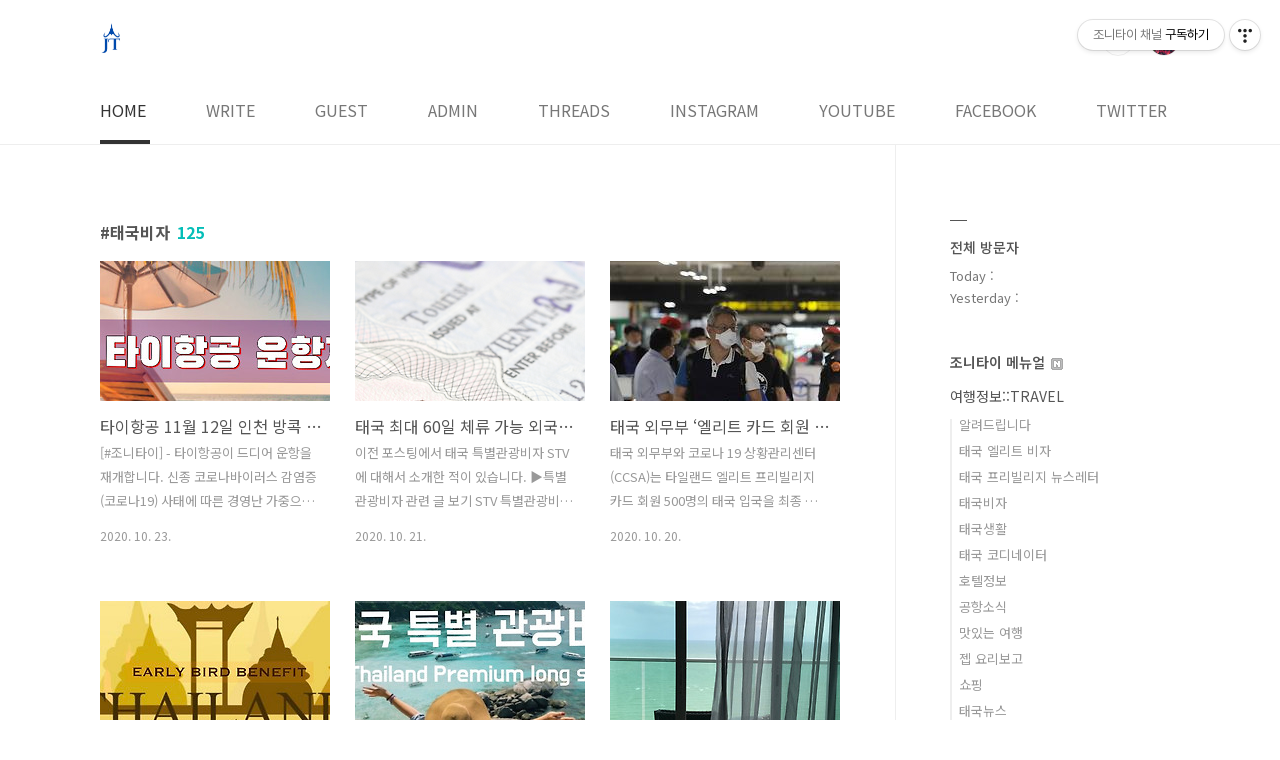

--- FILE ---
content_type: text/html;charset=UTF-8
request_url: https://jonyjung.tistory.com/tag/%ED%83%9C%EA%B5%AD%EB%B9%84%EC%9E%90?page=15
body_size: 44543
content:
<!doctype html>
<html lang="ko">
                                                                                <head>
                <script type="text/javascript">if (!window.T) { window.T = {} }
window.T.config = {"TOP_SSL_URL":"https://www.tistory.com","PREVIEW":false,"ROLE":"guest","PREV_PAGE":"","NEXT_PAGE":"","BLOG":{"id":388233,"name":"jonyjung","title":"조니타이 채널","isDormancy":false,"nickName":"조니타이","status":"open","profileStatus":"normal"},"NEED_COMMENT_LOGIN":false,"COMMENT_LOGIN_CONFIRM_MESSAGE":"","LOGIN_URL":"https://www.tistory.com/auth/login/?redirectUrl=https://jonyjung.tistory.com/tag/%25ED%2583%259C%25EA%25B5%25AD%25EB%25B9%2584%25EC%259E%2590","DEFAULT_URL":"https://jonyjung.tistory.com","USER":{"name":null,"homepage":null,"id":0,"profileImage":null},"SUBSCRIPTION":{"status":"none","isConnected":false,"isPending":false,"isWait":false,"isProcessing":false,"isNone":true},"IS_LOGIN":false,"HAS_BLOG":false,"IS_SUPPORT":false,"IS_SCRAPABLE":false,"TOP_URL":"http://www.tistory.com","JOIN_URL":"https://www.tistory.com/member/join","PHASE":"prod","ROLE_GROUP":"visitor"};
window.T.entryInfo = null;
window.appInfo = {"domain":"tistory.com","topUrl":"https://www.tistory.com","loginUrl":"https://www.tistory.com/auth/login","logoutUrl":"https://www.tistory.com/auth/logout"};
window.initData = {};

window.TistoryBlog = {
    basePath: "",
    url: "https://jonyjung.tistory.com",
    tistoryUrl: "https://jonyjung.tistory.com",
    manageUrl: "https://jonyjung.tistory.com/manage",
    token: "WiZHtAWKzSBi95kYPe7tfCZjh2ko1udMkLyl8cULTCuhRk43JSvNGRrsXAKoIVT8"
};
var servicePath = "";
var blogURL = "";</script>

                
                
                
                        <!-- BusinessLicenseInfo - START -->
        
            <link href="https://tistory1.daumcdn.net/tistory_admin/userblog/userblog-7e0ff364db2dca01461081915f9748e9916c532a/static/plugin/BusinessLicenseInfo/style.css" rel="stylesheet" type="text/css"/>

            <script>function switchFold(entryId) {
    var businessLayer = document.getElementById("businessInfoLayer_" + entryId);

    if (businessLayer) {
        if (businessLayer.className.indexOf("unfold_license") > 0) {
            businessLayer.className = "business_license_layer";
        } else {
            businessLayer.className = "business_license_layer unfold_license";
        }
    }
}
</script>

        
        <!-- BusinessLicenseInfo - END -->
        <!-- DaumShow - START -->
        <style type="text/css">#daumSearchBox {
    height: 21px;
    background-image: url(//i1.daumcdn.net/imgsrc.search/search_all/show/tistory/plugin/bg_search2_2.gif);
    margin: 5px auto;
    padding: 0;
}

#daumSearchBox input {
    background: none;
    margin: 0;
    padding: 0;
    border: 0;
}

#daumSearchBox #daumLogo {
    width: 34px;
    height: 21px;
    float: left;
    margin-right: 5px;
    background-image: url(//i1.daumcdn.net/img-media/tistory/img/bg_search1_2_2010ci.gif);
}

#daumSearchBox #show_q {
    background-color: transparent;
    border: none;
    font: 12px Gulim, Sans-serif;
    color: #555;
    margin-top: 4px;
    margin-right: 15px;
    float: left;
}

#daumSearchBox #show_btn {
    background-image: url(//i1.daumcdn.net/imgsrc.search/search_all/show/tistory/plugin/bt_search_2.gif);
    width: 37px;
    height: 21px;
    float: left;
    margin: 0;
    cursor: pointer;
    text-indent: -1000em;
}
</style>

        <!-- DaumShow - END -->

        <!-- GoogleAnalytics - START -->
        <script src="https://www.googletagmanager.com/gtag/js?id=jonythai" async="async"></script>
<script>window.dataLayer = window.dataLayer || [];
function gtag(){dataLayer.push(arguments);}
gtag('js', new Date());
gtag('config','jonythai', {
    cookie_domain: 'auto',
    cookie_flags: 'max-age=0;domain=.tistory.com',
    cookie_expires: 7 * 24 * 60 * 60 // 7 days, in seconds
});</script>

        <!-- GoogleAnalytics - END -->

<!-- PreventCopyContents - START -->
<meta content="no" http-equiv="imagetoolbar"/>

<!-- PreventCopyContents - END -->

<!-- System - START -->

<!-- System - END -->

        <!-- TistoryProfileLayer - START -->
        <link href="https://tistory1.daumcdn.net/tistory_admin/userblog/userblog-7e0ff364db2dca01461081915f9748e9916c532a/static/plugin/TistoryProfileLayer/style.css" rel="stylesheet" type="text/css"/>
<script type="text/javascript" src="https://tistory1.daumcdn.net/tistory_admin/userblog/userblog-7e0ff364db2dca01461081915f9748e9916c532a/static/plugin/TistoryProfileLayer/script.js"></script>

        <!-- TistoryProfileLayer - END -->

                
                <meta http-equiv="X-UA-Compatible" content="IE=Edge">
<meta name="format-detection" content="telephone=no">
<script src="//t1.daumcdn.net/tistory_admin/lib/jquery/jquery-3.5.1.min.js" integrity="sha256-9/aliU8dGd2tb6OSsuzixeV4y/faTqgFtohetphbbj0=" crossorigin="anonymous"></script>
<script type="text/javascript" src="//t1.daumcdn.net/tiara/js/v1/tiara-1.2.0.min.js"></script><meta name="referrer" content="always"/>
<meta name="google-adsense-platform-account" content="ca-host-pub-9691043933427338"/>
<meta name="google-adsense-platform-domain" content="tistory.com"/>
<meta name="description" content="태국의 모든것, 조니타이는 25년 태국 생활을 블로깅 합니다."/>

    <!-- BEGIN OPENGRAPH -->
    <meta property="og:type" content="website"/>
<meta property="og:url" content="https://jonyjung.tistory.com"/>
<meta property="og:site_name" content="조니타이 채널"/>
<meta property="og:title" content="'태국비자' 태그의 글 목록 (15 Page)"/>
<meta property="og:description" content="태국의 모든것, 조니타이는 25년 태국 생활을 블로깅 합니다."/>
<meta property="og:image" content="https://img1.daumcdn.net/thumb/R800x0/?scode=mtistory2&fname=https%3A%2F%2Ftistory1.daumcdn.net%2Ftistory%2F388233%2Fattach%2F703603781b0c46c2acc6d4085ac712d9"/>
<meta property="og:article:author" content="'조니타이'"/>
    <!-- END OPENGRAPH -->

    <!-- BEGIN TWITTERCARD -->
    <meta name="twitter:card" content="summary_large_image"/>
<meta name="twitter:site" content="@TISTORY"/>
<meta name="twitter:title" content="'태국비자' 태그의 글 목록 (15 Page)"/>
<meta name="twitter:description" content="태국의 모든것, 조니타이는 25년 태국 생활을 블로깅 합니다."/>
<meta property="twitter:image" content="https://img1.daumcdn.net/thumb/R800x0/?scode=mtistory2&fname=https%3A%2F%2Ftistory1.daumcdn.net%2Ftistory%2F388233%2Fattach%2F703603781b0c46c2acc6d4085ac712d9"/>
    <!-- END TWITTERCARD -->
<script type="module" src="https://tistory1.daumcdn.net/tistory_admin/userblog/userblog-7e0ff364db2dca01461081915f9748e9916c532a/static/pc/dist/index.js" defer=""></script>
<script type="text/javascript" src="https://tistory1.daumcdn.net/tistory_admin/userblog/userblog-7e0ff364db2dca01461081915f9748e9916c532a/static/pc/dist/index-legacy.js" defer="" nomodule="true"></script>
<script type="text/javascript" src="https://tistory1.daumcdn.net/tistory_admin/userblog/userblog-7e0ff364db2dca01461081915f9748e9916c532a/static/pc/dist/polyfills-legacy.js" defer="" nomodule="true"></script>
<link rel="icon" sizes="any" href="https://t1.daumcdn.net/tistory_admin/favicon/tistory_favicon_32x32.ico"/>
<link rel="icon" type="image/svg+xml" href="https://t1.daumcdn.net/tistory_admin/top_v2/bi-tistory-favicon.svg"/>
<link rel="apple-touch-icon" href="https://t1.daumcdn.net/tistory_admin/top_v2/tistory-apple-touch-favicon.png"/>
<link rel="stylesheet" type="text/css" href="https://t1.daumcdn.net/tistory_admin/www/style/font.css"/>
<link rel="stylesheet" type="text/css" href="https://tistory1.daumcdn.net/tistory_admin/userblog/userblog-7e0ff364db2dca01461081915f9748e9916c532a/static/style/content.css"/>
<link rel="stylesheet" type="text/css" href="https://tistory1.daumcdn.net/tistory_admin/userblog/userblog-7e0ff364db2dca01461081915f9748e9916c532a/static/pc/dist/index.css"/>
<link rel="stylesheet" type="text/css" href="https://tistory1.daumcdn.net/tistory_admin/userblog/userblog-7e0ff364db2dca01461081915f9748e9916c532a/static/style/uselessPMargin.css"/>
<script type="text/javascript">(function() {
    var tjQuery = jQuery.noConflict(true);
    window.tjQuery = tjQuery;
    window.orgjQuery = window.jQuery; window.jQuery = tjQuery;
    window.jQuery = window.orgjQuery; delete window.orgjQuery;
})()</script>
<script type="text/javascript" src="https://tistory1.daumcdn.net/tistory_admin/userblog/userblog-7e0ff364db2dca01461081915f9748e9916c532a/static/script/base.js"></script>
<script type="text/javascript" src="//developers.kakao.com/sdk/js/kakao.min.js"></script>

                
<meta charset="UTF-8">
<meta name="viewport" content="user-scalable=no, initial-scale=1.0, maximum-scale=1.0, minimum-scale=1.0, width=device-width">
<title>'태국비자' 태그의 글 목록 (15 Page)</title>
<link rel="stylesheet" href="https://tistory1.daumcdn.net/tistory/388233/skin/style.css?_version_=1639651905">
<script src="//t1.daumcdn.net/tistory_admin/lib/jquery/jquery-1.12.4.min.js"></script>
<style type="text/css">

.entry-content a, .post-header h1 em, .comments h2 .count {color:#04beb8}
.comment-form .submit button:hover, .comment-form .submit button:focus {background-color:#04beb8}



</style>

                
                
                <style type="text/css">.another_category {
    border: 1px solid #E5E5E5;
    padding: 10px 10px 5px;
    margin: 10px 0;
    clear: both;
}

.another_category h4 {
    font-size: 12px !important;
    margin: 0 !important;
    border-bottom: 1px solid #E5E5E5 !important;
    padding: 2px 0 6px !important;
}

.another_category h4 a {
    font-weight: bold !important;
}

.another_category table {
    table-layout: fixed;
    border-collapse: collapse;
    width: 100% !important;
    margin-top: 10px !important;
}

* html .another_category table {
    width: auto !important;
}

*:first-child + html .another_category table {
    width: auto !important;
}

.another_category th, .another_category td {
    padding: 0 0 4px !important;
}

.another_category th {
    text-align: left;
    font-size: 12px !important;
    font-weight: normal;
    word-break: break-all;
    overflow: hidden;
    line-height: 1.5;
}

.another_category td {
    text-align: right;
    width: 80px;
    font-size: 11px;
}

.another_category th a {
    font-weight: normal;
    text-decoration: none;
    border: none !important;
}

.another_category th a.current {
    font-weight: bold;
    text-decoration: none !important;
    border-bottom: 1px solid !important;
}

.another_category th span {
    font-weight: normal;
    text-decoration: none;
    font: 10px Tahoma, Sans-serif;
    border: none !important;
}

.another_category_color_gray, .another_category_color_gray h4 {
    border-color: #E5E5E5 !important;
}

.another_category_color_gray * {
    color: #909090 !important;
}

.another_category_color_gray th a.current {
    border-color: #909090 !important;
}

.another_category_color_gray h4, .another_category_color_gray h4 a {
    color: #737373 !important;
}

.another_category_color_red, .another_category_color_red h4 {
    border-color: #F6D4D3 !important;
}

.another_category_color_red * {
    color: #E86869 !important;
}

.another_category_color_red th a.current {
    border-color: #E86869 !important;
}

.another_category_color_red h4, .another_category_color_red h4 a {
    color: #ED0908 !important;
}

.another_category_color_green, .another_category_color_green h4 {
    border-color: #CCE7C8 !important;
}

.another_category_color_green * {
    color: #64C05B !important;
}

.another_category_color_green th a.current {
    border-color: #64C05B !important;
}

.another_category_color_green h4, .another_category_color_green h4 a {
    color: #3EA731 !important;
}

.another_category_color_blue, .another_category_color_blue h4 {
    border-color: #C8DAF2 !important;
}

.another_category_color_blue * {
    color: #477FD6 !important;
}

.another_category_color_blue th a.current {
    border-color: #477FD6 !important;
}

.another_category_color_blue h4, .another_category_color_blue h4 a {
    color: #1960CA !important;
}

.another_category_color_violet, .another_category_color_violet h4 {
    border-color: #E1CEEC !important;
}

.another_category_color_violet * {
    color: #9D64C5 !important;
}

.another_category_color_violet th a.current {
    border-color: #9D64C5 !important;
}

.another_category_color_violet h4, .another_category_color_violet h4 a {
    color: #7E2CB5 !important;
}
</style>

                
                <link rel="stylesheet" type="text/css" href="https://tistory1.daumcdn.net/tistory_admin/userblog/userblog-7e0ff364db2dca01461081915f9748e9916c532a/static/style/revenue.css"/>
<link rel="canonical" href="https://jonyjung.tistory.com"/>

<!-- BEGIN STRUCTURED_DATA -->
<script type="application/ld+json">
    {"@context":"http://schema.org","@type":"WebSite","url":"/","potentialAction":{"@type":"SearchAction","target":"/search/{search_term_string}","query-input":"required name=search_term_string"}}
</script>
<!-- END STRUCTURED_DATA -->
<link rel="stylesheet" type="text/css" href="https://tistory1.daumcdn.net/tistory_admin/userblog/userblog-7e0ff364db2dca01461081915f9748e9916c532a/static/style/dialog.css"/>
<link rel="stylesheet" type="text/css" href="//t1.daumcdn.net/tistory_admin/www/style/top/font.css"/>
<link rel="stylesheet" type="text/css" href="https://tistory1.daumcdn.net/tistory_admin/userblog/userblog-7e0ff364db2dca01461081915f9748e9916c532a/static/style/postBtn.css"/>
<link rel="stylesheet" type="text/css" href="https://tistory1.daumcdn.net/tistory_admin/userblog/userblog-7e0ff364db2dca01461081915f9748e9916c532a/static/style/tistory.css"/>
<script type="text/javascript" src="https://tistory1.daumcdn.net/tistory_admin/userblog/userblog-7e0ff364db2dca01461081915f9748e9916c532a/static/script/common.js"></script>

                
                </head>
                                                <body id="tt-body-tag" class="layout-aside-right paging-number">
                
                
                

<div id="acc-nav">
	<a href="#content">본문 바로가기</a>
</div>
<div id="wrap">
	<header id="header">
		<div class="inner">
			<h1>
				<a href="https://jonyjung.tistory.com/">
					
						<img src="https://tistory1.daumcdn.net/tistory/388233/skinSetting/4188b33e36374574b8ecd6c02a4f57e7" alt="조니타이 채널">
					
					
				</a>
			</h1>
			<div class="util">
				<div class="search">
					
						<input type="text" name="search" value="" placeholder="검색내용을 입력하세요." onkeypress="if (event.keyCode == 13) { try {
    window.location.href = '/search' + '/' + looseURIEncode(document.getElementsByName('search')[0].value);
    document.getElementsByName('search')[0].value = '';
    return false;
} catch (e) {} }">
						<button type="submit" onclick="try {
    window.location.href = '/search' + '/' + looseURIEncode(document.getElementsByName('search')[0].value);
    document.getElementsByName('search')[0].value = '';
    return false;
} catch (e) {}">검색</button>
					
				</div>
				<div class="profile">
					<button type="button"><img alt="블로그 이미지" src="https://tistory1.daumcdn.net/tistory/388233/attach/703603781b0c46c2acc6d4085ac712d9"/></button>
					<nav>
						<ul>
							<li><a href="https://jonyjung.tistory.com/manage">관리</a></li>
							<li><a href="https://jonyjung.tistory.com/manage/entry/post ">글쓰기</a></li>
							<li class="login"><a href="#">로그인</a></li>
							<li class="logout"><a href="#">로그아웃</a></li>
						</ul>
					</nav>
				</div>
				<button type="button" class="menu"><span>메뉴</span></button>
			</div>
			<nav id="gnb">
				<ul>
  <li class="t_menu_home first"><a href="/" target="">HOME</a></li>
  <li class="t_menu_write"><a href="/manage/newpost/" target="">WRITE</a></li>
  <li class="t_menu_guestbook"><a href="/guestbook" target="">GUEST</a></li>
  <li class="t_menu_admin"><a href="/manage" target="">ADMIN</a></li>
  <li class="t_menu_link_1"><a href="https://www.threads.com/@jonyjung" target="">THREADS</a></li>
  <li class="t_menu_link_2"><a href="https://www.instagram.com/jonyjung" target="">INSTAGRAM</a></li>
  <li class="t_menu_link_3"><a href="https://www.youtube.com/jonyjungs" target="">YOUTUBE</a></li>
  <li class="t_menu_link_4"><a href="https://www.facebook.com/jonythaiN" target="">FACEBOOK</a></li>
  <li class="t_menu_link_5 last"><a href="https://twitter.com/jonyjung" target="">TWITTER</a></li>
</ul>
			</nav>
		</div>
	</header>
	<section id="container">
		
			<div class="main-slider">
				<ul>
					<li style="background-image: url(https://tistory1.daumcdn.net/tistory/388233/skinSetting/161e70fc07564193813ba4324b24efbf);">
						
						
							<span class="inner">
								<span class="box">
									
								</span>
							</span>
						
					</li>
					
					
				</ul>
			</div>
		
		<div class="content-wrap">
			<article id="content">

				

				

				

				
					<div class="post-header">
						<h1><span>태국비자</span><em>125</em></h1>
					</div>
					
				

				

				<div class="inner">
					            
                
		
		
			<div class="post-item">
				<a href="/2444">
					<span class="thum">
						
							<img src="//i1.daumcdn.net/thumb/C230x300/?fname=https%3A%2F%2Fblog.kakaocdn.net%2Fdna%2Fbm11Ta%2FbtqLBNJaesU%2FAAAAAAAAAAAAAAAAAAAAAITpi4XXDgKUs5xEdrur1IQiKZWa3MadlUdl6I8ATer2%2Fimg.jpg%3Fcredential%3DyqXZFxpELC7KVnFOS48ylbz2pIh7yKj8%26expires%3D1769871599%26allow_ip%3D%26allow_referer%3D%26signature%3DNpWyKjbxFOp%252BInsm0rx5eZKaH1o%253D" alt="">
						
					</span>
					<span class="title">타이항공 11월 12일 인천 방콕 운항 재개</span>
					<span class="excerpt">[#조니타이] - 타이항공이 드디어 운항을 재개합니다. 신종 코로나바이러스 감염증(코로나19) 사태에 따른 경영난 가중으로 법정 관리 중인 타이항공이 11월 12일부터 TG659편 인천 방콕행을 월 2회 운항합니다. 당초 주 1회 운항 하기로 계획했던 타이항공은 방침을 바꾸어서 월 2회 특별 항공편을 우선 운항하기로 결정했습니다. 12월 부터는 매주 목요일 마다 인천 출발 항공편을 운항합니다. 운임 확인 및 예약은 타이항공 홈페이지에서 가능하며, 탑승전 태국 입국 허가서 (CEO)는 주한 태국 대사관을 통해서 신청해야 하며. 만약 항공권 구매 후 주한 태국 대사관으로 부터 입국 허가서 (CEO)를 발급 받지 못한 경우 해당 항공편을 탑승하실 수 없으며, NON-SHOW 수수료 (이코노미 USD 150 /..</span>
				<span class="meta">
						<span class="date">2020. 10. 23.</span>
					</span>
				</a>
			</div>
		
		
		
	
	
                
            
                
		
		
			<div class="post-item">
				<a href="/2443">
					<span class="thum">
						
							<img src="//i1.daumcdn.net/thumb/C230x300/?fname=https%3A%2F%2Fblog.kakaocdn.net%2Fdna%2FdMEwtl%2FbtqLvfra30m%2FAAAAAAAAAAAAAAAAAAAAAP0MXUFDChBQ7lOQqoS309qMcp6x9OKgcD3Ylu_G4DIT%2Fimg.png%3Fcredential%3DyqXZFxpELC7KVnFOS48ylbz2pIh7yKj8%26expires%3D1769871599%26allow_ip%3D%26allow_referer%3D%26signature%3DdwPJbO81AwDTwwjAKX7ZkIrvN54%253D" alt="">
						
					</span>
					<span class="title">태국 최대 60일 체류 가능 외국인 비자 발급 안내 (관광객)</span>
					<span class="excerpt">이전 포스팅에서 태국 특별관광비자 STV에 대해서 소개한 적이 있습니다. ▶특별관광비자 관련 글 보기 STV 특별관광비자는 매우 제한적이고 시행 초기부터 혼선이 많았습니다. 그리고 이후 정부에서 이를 확대 완화해서 내놓은 관광정책이 외국인용 관광비자 발급입니다. 아직은 모든 관광객에게 적용되기 까지는 다소 시간이 소요될 것으로 예상합니다. 앞으로 격리 없이 여행이 가능한 트레블버블을 비롯하여 절차까지 간소화되는 다양한 시나리오가 준비중이라고 합니다. 우선 오늘은 어제 태국정부관광청 및 주한 태국대사관에서 공지한 외국인용 비자발급에 대해서 소개하겠습니다. 태국, 6개월여 만에 빗장 풀어&hellip;첫 입국 대상은 중국 관광객 태국 외무부 타일랜드 엘리트 회원 500명 승인완료/ 52명 이미 입국후 격리중. *그리고 ..</span>
				<span class="meta">
						<span class="date">2020. 10. 21.</span>
					</span>
				</a>
			</div>
		
		
		
	
	
                
            
                
		
		
			<div class="post-item">
				<a href="/2442">
					<span class="thum">
						
							<img src="//i1.daumcdn.net/thumb/C230x300/?fname=https%3A%2F%2Fblog.kakaocdn.net%2Fdna%2FVuAeA%2FbtqLpvU4E7r%2FAAAAAAAAAAAAAAAAAAAAANMuWhYVrn4hqG22zhjAk89V5nzf7D5lXeC5tlTEXlr0%2Fimg.jpg%3Fcredential%3DyqXZFxpELC7KVnFOS48ylbz2pIh7yKj8%26expires%3D1769871599%26allow_ip%3D%26allow_referer%3D%26signature%3DSejzev6FWQ2lO24%252B%252Flg1hjbS%252Bns%253D" alt="">
						
					</span>
					<span class="title">태국 외무부 &lsquo;엘리트 카드 회원 500명 최종 승인 완료</span>
					<span class="excerpt">태국 외무부와 코로나 19 상황관리센터(CCSA)는 타일랜드 엘리트 프리빌리지 카드 회원 500명의 태국 입국을 최종 승인했습니다. 태국정부 관광청 산하 &lsquo;타일랜드 프리 빌리지 카드 (TPC) 이하 타일랜드 엘리트사 대표 &lsquo;쏨차이 쑹싸왕&rsquo; 사장은 언론과의 인터뷰에서 현재 약 500명의 엘리트 카드 회원이 외무부와 코로나 19 상황 관리 센터 (CCSA)의 승인을 받았으며 총 52명의 엘리트 카드 소지자 (대부분 독일과 영국 출신)가 이미 입국했다고 밝혔습니다. 한편, 태국은 코로나-19 확산 방지를 위해 외국인 입국을 여전히 규제하고 있으며 비즈니스 목적으로 입국을 희망하는 사람들에 한해서 우선적으로 입국을 허가하고 있습니다. 타일랜드 프리빌리지사 (TPC)는 입국 의사를 표명 한 나머지 회원들의 입국 ..</span>
				<span class="meta">
						<span class="date">2020. 10. 20.</span>
					</span>
				</a>
			</div>
		
		
		
	
	
                
            
                
		
		
			<div class="post-item">
				<a href="/2441">
					<span class="thum">
						
							<img src="//i1.daumcdn.net/thumb/C230x300/?fname=https%3A%2F%2Fblog.kakaocdn.net%2Fdna%2FKRZZh%2FbtqKvPgjVj5%2FAAAAAAAAAAAAAAAAAAAAAJAzDH7wlahvEIGlIGWT_DY05KhPY5_XrS1LZ4mLlx6n%2Fimg.jpg%3Fcredential%3DyqXZFxpELC7KVnFOS48ylbz2pIh7yKj8%26expires%3D1769871599%26allow_ip%3D%26allow_referer%3D%26signature%3DIJaheUyP5EdoE1QEm8%252FTVNGi2u8%253D" alt="">
						
					</span>
					<span class="title">&lt;엘리트 소식&gt; 타일랜드 엘리트 &lsquo;얼리버드 혜택&rsquo; 제공 / 내년 이지엑세스 회원권 가격인상.</span>
					<span class="excerpt">*우선 타일랜드 엘리트 프리빌리지 카드는 현재 엘리트 회원들을 위한 다양한 제안과 협상을 정부 관련 부처와 지속적으로 논의 중에 있으며 최선을 다하여 가장 편리하고 높은 기준에 부합하는 내용의 개정안을 엘리트 회원들에게 선보이고자 노력하고 있음을 알려드립니다. 이에 정부는 현재 진행중인 여러가지 문제들을 순차적으로 해결하기 위해서 다소 시간이 소요될 예정입니다. 엘리트 사의 공식 발표를 기다려 주십시오. 한국 공식 에이전트 타일랜드 엘리트 코리아 * 현재 타일랜드 엘리트 회원 및 특별관광비자 STV를 취득한 여행객에 한해서 정부는 태국으로 입국을 최종승인했으며 프로그램이 본격적으로 가동되고 시행되기 위해서는 여러 가지 시스템의 자격 조건과 요건이 갖추어져야 하므로 다소 시간이 소요될 것으로 보입니다. *..</span>
				<span class="meta">
						<span class="date">2020. 10. 8.</span>
					</span>
				</a>
			</div>
		
		
		
	
	
                
            
                
		
		
			<div class="post-item">
				<a href="/2440">
					<span class="thum">
						
							<img src="//i1.daumcdn.net/thumb/C230x300/?fname=https%3A%2F%2Fblog.kakaocdn.net%2Fdna%2FbGgCZ0%2FbtqJnC9jzDK%2FAAAAAAAAAAAAAAAAAAAAAD-GGtt57JNRfoE1HHotOYEo7BIfv3pl-AJlyNdxf8rW%2Fimg.jpg%3Fcredential%3DyqXZFxpELC7KVnFOS48ylbz2pIh7yKj8%26expires%3D1769871599%26allow_ip%3D%26allow_referer%3D%26signature%3DsxrCCvVHP9eqFAG27h5Swt5TXgs%253D" alt="">
						
					</span>
					<span class="title">[단독] 태국 특별 관광비자 STV 에 대해서...</span>
					<span class="excerpt">올해 해외여행은 누구도 상상하지 못했던 세계적인 쇼크 '코로나 19 (Covid-19) 팬더믹 상황에서 여행, 서비스업 그리고 관련 업종에 종사하는 사람들에게는 이제까지 경험해보지 못했던 최악의 시간을 보내고 있을 것입니다. 저 역시 마찬가지이며 언제 다시 여행 &amp; 방송코디네이터 업무를 다시 시작할 수 있을지도 미지수, 그래도 방송 촬영을 하면서 신뢰와 인맥으로 쌓아온 지인들 덕분에 태국 정부관광청과 타일랜드 엘리트 프리빌리지 카드사 촬영 업무를 진행했고 그렇게 엘리트 비자 서비스와 연계되어 태국 특별 관광비자 STV 정보까지 제공하게 되었습니다. 아무쪼록 코로나놈 때문에 힘든 모든 분들 앞으로 올해도 100일밖에 남지 않았습니다. 조금만 더 힘내시고 화이팅 하시길 바랍니다. 그럼 최근 프리미엄 장기체류..</span>
				<span class="meta">
						<span class="date">2020. 9. 21.</span>
					</span>
				</a>
			</div>
		
		
		
	
	
                
            
                
		
		
			<div class="post-item">
				<a href="/2439">
					<span class="thum">
						
							<img src="//i1.daumcdn.net/thumb/C230x300/?fname=https%3A%2F%2Fblog.kakaocdn.net%2Fdna%2FbCqNKQ%2FbtqIOaMSBII%2FAAAAAAAAAAAAAAAAAAAAAF3izGuSjf91QvtKHhRiXtarBu6LfQ5_48KDIrHtyG5g%2Fimg.jpg%3Fcredential%3DyqXZFxpELC7KVnFOS48ylbz2pIh7yKj8%26expires%3D1769871599%26allow_ip%3D%26allow_referer%3D%26signature%3D1w98usy%252BbPRUZiM8XATyb6b9LfE%253D" alt="">
						
					</span>
					<span class="title">태국정부 특별 관광비자 STV (장기체류) 승인 완료</span>
					<span class="excerpt">태국 정부는 지난주 발표한 '(Special Tourist Visa=STV)' 특별 관광비자를 상정하고 오늘 정부 관보를 통해 이 같은 내용을 공지했습니다. 정부 대변인 &lsquo;Traisuree Trisoranakul&rsquo; 은 STV 자격을 갖춘 관광객은 태국에 장기간 머무를수 있는 관광 비자를 취득할수 있으며 14일간 국가 겸역 또는 대체 국가 검역을 받는 공중보건 기본 조치를 준수해야며. 또한,국가에서 지정된 (Alternative State Quarantine(ASQ) 격리호텔을 예약하고 체류하는 호텔의 증거 자료를 제출해야 한다고 밝혔습니다. 태국 총리실 산하 경제사회 진흥국 &lsquo;톳사펀 사무국장은 &ldquo;일전에 계획한 &lsquo;푸켓 모델&rsquo; 대신에 &lsquo;STV&rsquo;라는 외국인 대상 특별 관광진흥정책을 단행키로 결정 했습니다. 이..</span>
				<span class="meta">
						<span class="date">2020. 9. 15.</span>
					</span>
				</a>
			</div>
		
		
		
	
	
                
            

				</div>

				

				

				
					<div class="pagination">
						<a href="/tag/%ED%83%9C%EA%B5%AD%EB%B9%84%EC%9E%90?page=14" class="prev ">이전</a>
						
							<a href="/tag/%ED%83%9C%EA%B5%AD%EB%B9%84%EC%9E%90?page=1"><span class="">1</span></a>
						
							<a ><span class="">···</span></a>
						
							<a href="/tag/%ED%83%9C%EA%B5%AD%EB%B9%84%EC%9E%90?page=12"><span class="">12</span></a>
						
							<a href="/tag/%ED%83%9C%EA%B5%AD%EB%B9%84%EC%9E%90?page=13"><span class="">13</span></a>
						
							<a href="/tag/%ED%83%9C%EA%B5%AD%EB%B9%84%EC%9E%90?page=14"><span class="">14</span></a>
						
							<a href="/tag/%ED%83%9C%EA%B5%AD%EB%B9%84%EC%9E%90?page=15"><span class="selected">15</span></a>
						
							<a href="/tag/%ED%83%9C%EA%B5%AD%EB%B9%84%EC%9E%90?page=16"><span class="">16</span></a>
						
							<a href="/tag/%ED%83%9C%EA%B5%AD%EB%B9%84%EC%9E%90?page=17"><span class="">17</span></a>
						
							<a href="/tag/%ED%83%9C%EA%B5%AD%EB%B9%84%EC%9E%90?page=18"><span class="">18</span></a>
						
							<a ><span class="">···</span></a>
						
							<a href="/tag/%ED%83%9C%EA%B5%AD%EB%B9%84%EC%9E%90?page=21"><span class="">21</span></a>
						
						<a href="/tag/%ED%83%9C%EA%B5%AD%EB%B9%84%EC%9E%90?page=16" class="next ">다음</a>
					</div>
				
			</article>
			<aside id="aside" class="sidebar">
					 <!-- 전체 방문자 -->
								<div class="count">
									<h2>전체 방문자</h2>
									<p class="total"></p>
									<p>Today : </p>
									<p>Yesterday : </p>
								</div>
							
							
								<!-- 소셜 채널 -->
					<div class="sidebar-1">
						
								<!-- 카테고리 -->
								<nav class="category">
									<ul class="tt_category"><li class=""><a href="/category" class="link_tit"> 조니타이 메뉴얼 <img alt="N" src="https://tistory1.daumcdn.net/tistory_admin/blogs/image/category/new_ico_1.gif" style="vertical-align:middle;padding-left:2px;"/></a>
  <ul class="category_list"><li class=""><a href="/category/%EC%97%AC%ED%96%89%EC%A0%95%EB%B3%B4%3A%3ATRAVEL" class="link_item"> 여행정보::TRAVEL </a>
  <ul class="sub_category_list"><li class=""><a href="/category/%EC%97%AC%ED%96%89%EC%A0%95%EB%B3%B4%3A%3ATRAVEL/%EC%95%8C%EB%A0%A4%EB%93%9C%EB%A6%BD%EB%8B%88%EB%8B%A4" class="link_sub_item"> 알려드립니다 </a></li>
<li class=""><a href="/category/%EC%97%AC%ED%96%89%EC%A0%95%EB%B3%B4%3A%3ATRAVEL/%ED%83%9C%EA%B5%AD%20%EC%97%98%EB%A6%AC%ED%8A%B8%20%EB%B9%84%EC%9E%90" class="link_sub_item"> 태국 엘리트 비자 </a></li>
<li class=""><a href="/category/%EC%97%AC%ED%96%89%EC%A0%95%EB%B3%B4%3A%3ATRAVEL/%ED%83%9C%EA%B5%AD%20%ED%94%84%EB%A6%AC%EB%B9%8C%EB%A6%AC%EC%A7%80%20%EB%89%B4%EC%8A%A4%EB%A0%88%ED%84%B0" class="link_sub_item"> 태국 프리빌리지 뉴스레터 </a></li>
<li class=""><a href="/category/%EC%97%AC%ED%96%89%EC%A0%95%EB%B3%B4%3A%3ATRAVEL/%ED%83%9C%EA%B5%AD%EB%B9%84%EC%9E%90" class="link_sub_item"> 태국비자 </a></li>
<li class=""><a href="/category/%EC%97%AC%ED%96%89%EC%A0%95%EB%B3%B4%3A%3ATRAVEL/%ED%83%9C%EA%B5%AD%EC%83%9D%ED%99%9C" class="link_sub_item"> 태국생활 </a></li>
<li class=""><a href="/category/%EC%97%AC%ED%96%89%EC%A0%95%EB%B3%B4%3A%3ATRAVEL/%ED%83%9C%EA%B5%AD%20%EC%BD%94%EB%94%94%EB%84%A4%EC%9D%B4%ED%84%B0" class="link_sub_item"> 태국 코디네이터 </a></li>
<li class=""><a href="/category/%EC%97%AC%ED%96%89%EC%A0%95%EB%B3%B4%3A%3ATRAVEL/%ED%98%B8%ED%85%94%EC%A0%95%EB%B3%B4" class="link_sub_item"> 호텔정보 </a></li>
<li class=""><a href="/category/%EC%97%AC%ED%96%89%EC%A0%95%EB%B3%B4%3A%3ATRAVEL/%EA%B3%B5%ED%95%AD%EC%86%8C%EC%8B%9D" class="link_sub_item"> 공항소식 </a></li>
<li class=""><a href="/category/%EC%97%AC%ED%96%89%EC%A0%95%EB%B3%B4%3A%3ATRAVEL/%EB%A7%9B%EC%9E%88%EB%8A%94%20%EC%97%AC%ED%96%89" class="link_sub_item"> 맛있는 여행 </a></li>
<li class=""><a href="/category/%EC%97%AC%ED%96%89%EC%A0%95%EB%B3%B4%3A%3ATRAVEL/%EC%A0%AD%20%EC%9A%94%EB%A6%AC%EB%B3%B4%EA%B3%A0" class="link_sub_item"> 젭 요리보고 </a></li>
<li class=""><a href="/category/%EC%97%AC%ED%96%89%EC%A0%95%EB%B3%B4%3A%3ATRAVEL/%EC%87%BC%ED%95%91" class="link_sub_item"> 쇼핑 </a></li>
<li class=""><a href="/category/%EC%97%AC%ED%96%89%EC%A0%95%EB%B3%B4%3A%3ATRAVEL/%ED%83%9C%EA%B5%AD%EB%89%B4%EC%8A%A4" class="link_sub_item"> 태국뉴스 </a></li>
<li class=""><a href="/category/%EC%97%AC%ED%96%89%EC%A0%95%EB%B3%B4%3A%3ATRAVEL/%ED%83%9C%EA%B5%AD%EC%96%B4" class="link_sub_item"> 태국어 </a></li>
<li class=""><a href="/category/%EC%97%AC%ED%96%89%EC%A0%95%EB%B3%B4%3A%3ATRAVEL/%EC%9D%B4%EB%B2%A4%ED%8A%B8" class="link_sub_item"> 이벤트 </a></li>
<li class=""><a href="/category/%EC%97%AC%ED%96%89%EC%A0%95%EB%B3%B4%3A%3ATRAVEL/LGBTQ" class="link_sub_item"> LGBTQ </a></li>
<li class=""><a href="/category/%EC%97%AC%ED%96%89%EC%A0%95%EB%B3%B4%3A%3ATRAVEL/%ED%83%9C%EA%B5%AD%EC%87%BC%ED%95%91" class="link_sub_item"> 태국쇼핑 </a></li>
</ul>
</li>
<li class=""><a href="/category/%EC%A1%B0%EB%8B%88%3A%3A%EB%81%84%EC%A0%81%EB%81%84%EC%A0%81" class="link_item"> 조니::끄적끄적 <img alt="N" src="https://tistory1.daumcdn.net/tistory_admin/blogs/image/category/new_ico_1.gif" style="vertical-align:middle;padding-left:2px;"/></a>
  <ul class="sub_category_list"><li class=""><a href="/category/%EC%A1%B0%EB%8B%88%3A%3A%EB%81%84%EC%A0%81%EB%81%84%EC%A0%81/%ED%95%9C%EA%B5%AD%EC%83%9D%ED%99%9C" class="link_sub_item"> 한국생활 </a></li>
<li class=""><a href="/category/%EC%A1%B0%EB%8B%88%3A%3A%EB%81%84%EC%A0%81%EB%81%84%EC%A0%81/%EC%A4%91%EA%B5%AD%EC%83%9D%ED%99%9C" class="link_sub_item"> 중국생활 <img alt="N" src="https://tistory1.daumcdn.net/tistory_admin/blogs/image/category/new_ico_1.gif" style="vertical-align:middle;padding-left:2px;"/></a></li>
<li class=""><a href="/category/%EC%A1%B0%EB%8B%88%3A%3A%EB%81%84%EC%A0%81%EB%81%84%EC%A0%81/%EC%83%9D%ED%99%9C%EC%9D%98%20%EB%B0%9C%EA%B2%AC" class="link_sub_item"> 생활의 발견 </a></li>
<li class=""><a href="/category/%EC%A1%B0%EB%8B%88%3A%3A%EB%81%84%EC%A0%81%EB%81%84%EC%A0%81/%EC%83%81%ED%92%88%EC%86%8C%EA%B0%9C" class="link_sub_item"> 상품소개 </a></li>
<li class=""><a href="/category/%EC%A1%B0%EB%8B%88%3A%3A%EB%81%84%EC%A0%81%EB%81%84%EC%A0%81/%EB%B0%A9%EC%86%A1%EB%B3%B4%EA%B8%B0" class="link_sub_item"> 방송보기 </a></li>
<li class=""><a href="/category/%EC%A1%B0%EB%8B%88%3A%3A%EB%81%84%EC%A0%81%EB%81%84%EC%A0%81/%EA%B0%80%EC%9E%A5%20%EB%93%A3%EA%B3%A0%EC%8B%B6%EC%9D%80%20%EB%85%B8%EB%9E%98" class="link_sub_item"> 가장 듣고싶은 노래 </a></li>
</ul>
</li>
<li class=""><a href="/category/STAR%20NEWS" class="link_item"> STAR NEWS </a></li>
<li class=""><a href="/category/AI%EA%B0%80%20%EB%A7%8C%EB%93%A0%EC%84%B8%EC%83%81" class="link_item"> AI가 만든세상 </a></li>
</ul>
</li>
</ul>

								</nav>
							
					</div>
					<div class="sidebar-2">
						
								<!-- 공지사항 -->
								
									<div class="notice">
										<h2>공지사항</h2>
										<ul>
											
												<li><a href="/notice/706">[대사관공지]최근 태국내 주요 관광객사건사고 ⋯</a></li>
											
										</ul>
									</div>
								
							
								<!-- 최근글/인기글 -->
								<div class="post-list tab-ui">
									<div id="recent" class="tab-list">
										<h2>최근글</h2>
										<ul>
											
										</ul>
									</div>
									<div id="popular" class="tab-list">
										<h2>인기글</h2>
										<ul>
											
										</ul>
									</div>
								</div>
							
								<!-- 최근댓글 -->
								<div class="recent-comment">
									<h2>최근댓글</h2>
									<ul>
										
									</ul>
								</div>
							
								<!-- Facebook/Twitter -->
								<div class="social-list tab-ui">
									
										<div id="facebook" class="tab-list">
											<h2>Facebook</h2>
											<div id="fb-root"></div>
											<script>(function(d, s, id) {
												var js, fjs = d.getElementsByTagName(s)[0];
												if (d.getElementById(id)) return;
												js = d.createElement(s); js.id = id;
												js.src = 'https://connect.facebook.net/ko_KR/sdk.js#xfbml=1&version=v3.2';
												fjs.parentNode.insertBefore(js, fjs);
											}(document, 'script', 'facebook-jssdk'));</script>
											<div class="fb-page" data-href="https://www.facebook.com/JONYsTHAI" data-tabs="timeline" data-width="230" data-height="400" data-small-header="true" data-adapt-container-width="true" data-hide-cover="true" data-show-facepile="false"></div>
										</div>
									
									
								</div>
							
						
								<!-- 태그 -->
								<div class="tags">
									<h2>태그</h2>
									
										<a href="/tag/%ED%83%9C%EA%B5%AD%EC%97%AC%ED%96%89">태국여행</a>
									
										<a href="/tag/%ED%83%80%EC%9D%BC%EB%9E%9C%EB%93%9C%EC%97%98%EB%A6%AC%ED%8A%B8">타일랜드엘리트</a>
									
										<a href="/tag/%ED%83%9C%EA%B5%AD%EC%BD%94%EB%94%94%EB%84%A4%EC%9D%B4%ED%84%B0">태국코디네이터</a>
									
										<a href="/tag/%ED%83%9C%EA%B5%AD%EC%9A%94%EB%A6%AC">태국요리</a>
									
										<a href="/tag/%EB%B0%A9%EC%BD%95%EA%B3%B5%ED%95%AD">방콕공항</a>
									
										<a href="/tag/%ED%83%9C%EA%B5%AD%EC%82%B4%EA%B8%B0">태국살기</a>
									
										<a href="/tag/%ED%83%9C%EA%B5%AD%EB%B0%A9%EC%86%A1%EC%BD%94%EB%94%94%EB%84%A4%EC%9D%B4%ED%84%B0">태국방송코디네이터</a>
									
										<a href="/tag/%ED%83%9C%EA%B5%AD%EC%9E%A5%EA%B8%B0%EC%B2%B4%EB%A5%98">태국장기체류</a>
									
										<a href="/tag/%ED%83%9C%EA%B5%AD%EA%B1%B0%EC%A3%BC%EB%B9%84%EC%9E%90">태국거주비자</a>
									
										<a href="/tag/%ED%83%9C%EA%B5%AD%EC%83%9D%ED%99%9C">태국생활</a>
									
										<a href="/tag/%ED%83%9C%EA%B5%AD%EC%A0%95%EB%B3%B4">태국정보</a>
									
										<a href="/tag/%ED%83%9C%EA%B5%AD%EB%89%B4%EC%8A%A4">태국뉴스</a>
									
										<a href="/tag/%ED%83%9C%EA%B5%AD%EA%B3%B5%ED%95%AD">태국공항</a>
									
										<a href="/tag/%EB%B0%A9%EC%86%A1%EC%BD%94%EB%94%94%EB%84%A4%EC%9D%B4%ED%84%B0">방송코디네이터</a>
									
										<a href="/tag/%EC%97%AC%ED%96%89%EC%A0%95%EB%B3%B4">여행정보</a>
									
										<a href="/tag/%ED%83%9C%EA%B5%AD%EA%B4%80%EA%B4%91">태국관광</a>
									
										<a href="/tag/%ED%83%9C%EA%B5%AD%EA%B5%90%EB%AF%BC">태국교민</a>
									
										<a href="/tag/%ED%83%9C%EA%B5%AD%EA%B4%80%EA%B4%91%EC%B2%AD">태국관광청</a>
									
										<a href="/tag/%ED%83%9C%EA%B5%AD%EA%B0%80%EC%9D%B4%EB%93%9C">태국가이드</a>
									
										<a href="/tag/%ED%83%9C%EA%B5%AD%EC%9D%B4%EB%AF%BC">태국이민</a>
									
										<a href="/tag/%ED%83%9C%EA%B5%AD%EC%9D%8C%EC%8B%9D">태국음식</a>
									
										<a href="/tag/%ED%83%9C%EA%B5%AD%EC%97%AC%ED%96%89%EC%A0%95%EB%B3%B4">태국여행정보</a>
									
										<a href="/tag/%ED%83%9C%EA%B5%AD%EB%B9%84%EC%9E%90">태국비자</a>
									
										<a href="/tag/%EC%A1%B0%EB%8B%88%ED%83%80%EC%9D%B4">조니타이</a>
									
										<a href="/tag/%ED%83%9C%EA%B5%AD%EC%97%98%EB%A6%AC%ED%8A%B8%EB%B9%84%EC%9E%90">태국엘리트비자</a>
									
										<a href="/tag/%EB%B0%A9%EC%BD%95%EC%97%AC%ED%96%89">방콕여행</a>
									
										<a href="/tag/%ED%83%9C%EA%B5%AD">태국</a>
									
										<a href="/tag/%ED%83%9C%EA%B5%AD%EC%B4%AC%EC%98%81">태국촬영</a>
									
										<a href="/tag/%ED%83%9C%EA%B5%AD%EC%9E%A5%EA%B8%B0%EC%B2%B4%EB%A5%98%EB%B9%84%EC%9E%90">태국장기체류비자</a>
									
										<a href="/tag/%ED%83%9C%EA%B5%AD%EC%9E%85%EA%B5%AD">태국입국</a>
									
								</div>
							
								<!-- 전체 방문자 -->
								<div class="count">
									<h2>전체 방문자</h2>
									<p class="total"></p>
									<p>Today : </p>
									<p>Yesterday : </p>
								</div>
							
								<!-- 소셜 채널 -->
								<div class="social-channel">
									<ul>
										<li class="facebook"><a href="https://www.facebook.com/jonythaiN">페이스북</a></li>
										<li class="instagram"><a href="https://www.instagram.com/jonyjung">인스타그램</a></li>
										<li class="twitter"><a href="https://twitter.com/jonyjung">트위터</a></li>
										<li class="youtube"><a href="https://www.youtube.com/jonyjungs">유투브</a></li>
									</ul>
								</div>
							
					</div>
				</aside>
		</div>
	</section>
	<hr>
	<footer id="footer">
		<div class="inner">
			<div class="order-menu">
				
				
				
				
			</div>
			<a href="#" class="page-top">TOP</a>
			<p class="meta">TEL. 070-8095-5579 / 서울시 중구 남산롯데캐슬 아이리스</p>
			<p class="copyright">© JONYTHAI</p>
		</div>
	</footer>
</div>

<script src="https://tistory1.daumcdn.net/tistory/388233/skin/images/script.js?_version_=1639651905"></script>
<div class="#menubar menu_toolbar ">
  <h2 class="screen_out">티스토리툴바</h2>
<div class="btn_tool btn_tool_type1" id="menubar_wrapper" data-tistory-react-app="Menubar"></div><div class="btn_tool"><button class="btn_menu_toolbar btn_subscription  #subscribe" data-blog-id="388233" data-url="https://jonyjung.tistory.com" data-device="web_pc"><strong class="txt_tool_id">조니타이 채널</strong><em class="txt_state">구독하기</em><span class="img_common_tistory ico_check_type1"></span></button></div></div>
<div class="layer_tooltip">
  <div class="inner_layer_tooltip">
    <p class="desc_g"></p>
  </div>
</div>
<div id="editEntry" style="position:absolute;width:1px;height:1px;left:-100px;top:-100px"></div>


                        <!-- CallBack - START -->
        <script>                    (function () { 
                        var blogTitle = '조니타이 채널';
                        
                        (function () {
    function isShortContents () {
        return window.getSelection().toString().length < 30;
    }
    function isCommentLink (elementID) {
        return elementID === 'commentLinkClipboardInput'
    }

    function copyWithSource (event) {
        if (isShortContents() || isCommentLink(event.target.id)) {
            return;
        }
        var range = window.getSelection().getRangeAt(0);
        var contents = range.cloneContents();
        var temp = document.createElement('div');

        temp.appendChild(contents);

        var url = document.location.href;
        var decodedUrl = decodeURI(url);
        var postfix = ' [' + blogTitle + ':티스토리]';

        event.clipboardData.setData('text/plain', temp.innerText + '\n출처: ' + decodedUrl + postfix);
        event.clipboardData.setData('text/html', '<pre data-ke-type="codeblock">' + temp.innerHTML + '</pre>' + '출처: <a href="' + url + '">' + decodedUrl + '</a>' + postfix);
        event.preventDefault();
    }

    document.addEventListener('copy', copyWithSource);
})()

                    })()</script>

        <!-- CallBack - END -->

<!-- DragSearchHandler - START -->
<script src="//search1.daumcdn.net/search/statics/common/js/g/search_dragselection.min.js"></script>

<!-- DragSearchHandler - END -->

        <!-- PreventCopyContents - START -->
        <script type="text/javascript">document.oncontextmenu = new Function ('return false');
document.ondragstart = new Function ('return false');
document.onselectstart = new Function ('return false');
document.body.style.MozUserSelect = 'none';</script>
<script type="text/javascript" src="https://tistory1.daumcdn.net/tistory_admin/userblog/userblog-7e0ff364db2dca01461081915f9748e9916c532a/static/plugin/PreventCopyContents/script.js"></script>

        <!-- PreventCopyContents - END -->

                
                <div style="margin:0; padding:0; border:none; background:none; float:none; clear:none; z-index:0"></div>
<script type="text/javascript" src="https://tistory1.daumcdn.net/tistory_admin/userblog/userblog-7e0ff364db2dca01461081915f9748e9916c532a/static/script/common.js"></script>
<script type="text/javascript">window.roosevelt_params_queue = window.roosevelt_params_queue || [{channel_id: 'dk', channel_label: '{tistory}'}]</script>
<script type="text/javascript" src="//t1.daumcdn.net/midas/rt/dk_bt/roosevelt_dk_bt.js" async="async"></script>

                
                <script>window.tiara = {"svcDomain":"user.tistory.com","section":"블로그","trackPage":"태그목록_보기","page":"태그","key":"388233","customProps":{"userId":"0","blogId":"388233","entryId":"null","role":"guest","trackPage":"태그목록_보기","filterTarget":false},"entry":null,"kakaoAppKey":"3e6ddd834b023f24221217e370daed18","appUserId":"null","thirdProvideAgree":null}</script>
<script type="module" src="https://t1.daumcdn.net/tistory_admin/frontend/tiara/v1.0.6/index.js"></script>
<script src="https://t1.daumcdn.net/tistory_admin/frontend/tiara/v1.0.6/polyfills-legacy.js" nomodule="true" defer="true"></script>
<script src="https://t1.daumcdn.net/tistory_admin/frontend/tiara/v1.0.6/index-legacy.js" nomodule="true" defer="true"></script>

                </body>
</html>

--- FILE ---
content_type: text/javascript
request_url: https://tistory1.daumcdn.net/tistory/388233/skin/images/script.js?_version_=1639651905
body_size: 2466
content:
(function($) {

	function common(){
		var $gnb = $("#gnb"),
			$header = $("#header"),
			$search = $header.find(".search"),
			$profile = $header.find(".profile"),
			$menu = $header.find(".menu"),
			$pageTop = $(".page-top"),
			gnbWidth = 0;

		$(window).on('load', function(){
			$gnb.find("li").each(function(){
				gnbWidth  = gnbWidth + $(this).outerWidth() + 1;
				if ( window.location.pathname.indexOf($(this).find("a").attr("href")) != -1 ){
					$(this).addClass("current");
				}
			});
			$gnb.find("ul").width(gnbWidth);

			if ( $gnb.width() < $gnb.find("ul").width() && $gnb.find(".current").length ){
				var scrollPos = $gnb.find(".current").prev().length ? $gnb.find(".current").prev().position().left : $gnb.find(".current").position().left;
				$gnb.scrollLeft( scrollPos );
			}
		});

		$search.on("click", function(){
			if ( !$(this).hasClass("on") ){
				$(this).addClass("on").find("input").focus();
				return false;
			}
		});

		$header.on("mouseleave", function(){
			$search.removeClass("on");
		});

		$profile.on("click", "button", function(){
			if ( $(this).siblings("nav").is(":hidden") ){
				$(this).siblings("nav").show();
			} else {
				$(this).siblings("nav").hide();
			}
		});

		$profile.on("mouseleave", function(){
			$(this).find("nav").hide();
		});

		$(document).on("keyup", function(e) {
			if (e.which == 27){
				$search.removeClass("on");
				$profile.find("nav").hide();
				$("body").removeClass("mobile-menu");
				if ( $("#dimmed").length ) $("#dimmed").remove();
			}
		});

		$pageTop.on('click', function(){
			$('body, html').animate({ scrollTop: 0 }, 300 );
			return false;
		});

		$menu.on("click", function(){
			if ( $("body").hasClass("mobile-menu") ){
				$("body").removeClass("mobile-menu");
			} else {
				$("body").addClass("mobile-menu");
				$("body").append('<div id="dimmed"/>');
				if ( !$("#aside .profile").length ){
					$("#aside").append('<div class="profile" /><button type="button" class="close">닫기</button>');
					$profile.find("ul").clone().appendTo("#aside .profile");
				}
			}
		});

		$(document).on("click", "#dimmed, #aside .close", function(){
			$("body").removeClass("mobile-menu");
			if ( $("#dimmed").length ) $("#dimmed").remove();
		});

		$(window).resize(function(){
			gnbWidth = 0;
			if ( $menu.is(":hidden") ) $("body").removeClass("mobile-menu");
			if ( $("#dimmed").length ) $("#dimmed").remove();
			$gnb.find("li").each(function(){
				gnbWidth  = gnbWidth + $(this).outerWidth() + 1;
			});
			$gnb.find("ul").width(gnbWidth);
		});

		if ( window.T && window.T.config.USER.name ){
			$profile.find(".login").hide();
			$profile.find(".logout").show();
		} else {
			$profile.find(".login").show();
			$profile.find(".logout").hide();
		}

		$profile.on("click", ".login", function(){
			document.location.href = 'https://www.tistory.com/auth/login?redirectUrl=' + encodeURIComponent(window.TistoryBlog.url);
		});
		$profile.on("click", ".logout", function(){
			document.location.href = 'https://www.tistory.com/auth/logout?redirectUrl=' + encodeURIComponent(window.TistoryBlog.url);
		});
	}

	function mainSlider(){
		var $slider = $(".main-slider");

		$slider.each(function(){
			var $this = $(this),
				$sliderItem = $(this).find("li"),
				itemLength = $sliderItem.length,
				num = 0;

			if ( itemLength > 1 ){
				if ( !$this.find("paging").length ){
					$this.append('<div class="paging"></div>');
					$sliderItem.each(function(i){
						$this.find(".paging").append('<button type="button">'+(i+1)+'</button>');
					});
					$this.find(".paging button:first").addClass("current");
					$this.on("click", ".paging button", function(){
						slideMove($(this).index());
					});
				}
				$slider.find("ul").height( $sliderItem.eq(num).height() );

				if ( $("#aside").css("float") == "right" ){
					$sliderItem.css({
						"position": "absolute",
						"top": "100%",
						"left": 0,
					}).eq(num).css("top",0);
				} else {
					$sliderItem.css({
						"position": "absolute",
						"top": 0,
						"left": "100%",
					}).eq(num).css("left",0);
				}

				function slideMove(index){
					if ( num == index || $sliderItem.is(":animated") ) return false;
					$slider.find(".paging button").eq(index).addClass("current").siblings().removeClass("current");

					if ( $("#aside").css("float") == "right" ){
						$sliderItem.css("left",0);
						if ( num > index ){
							$sliderItem.eq(index).css("top","-100%").animate({ top: "0" }, 500 );
							$sliderItem.eq(num).animate({ top: "100%" }, 500 );
						} else {
							$sliderItem.eq(index).css("top","100%").animate({ top: "0" }, 500 );
							$sliderItem.eq(num).animate({ top: "-100%" }, 500 );
						}
					} else {
						$sliderItem.css("top",0);
						if ( num > index ){
							$sliderItem.eq(index).css("left","-100%").animate({ left: "0" }, 500 );
							$sliderItem.eq(num).animate({ left: "100%" }, 500 );
						} else {
							$sliderItem.eq(index).css("left","100%").animate({ left: "0" }, 500 );
							$sliderItem.eq(num).animate({ left: "-100%" }, 500 );
						}
					}
					num = index;
				}

				$this.on("touchstart", function(){
					var touch = event.touches[0];
					touchstartX = touch.clientX,
					touchstartY = touch.clientY;
				});

				$this.on("touchend", function(){
					if( event.touches.length == 0 ){
						var touch = event.changedTouches[event.changedTouches.length - 1];
						touchendX = touch.clientX,
						touchendY = touch.clientY,
						touchoffsetX = touchendX - touchstartX,
						touchoffsetY = touchendY - touchstartY;

						if ( Math.abs(touchoffsetX) > 10 && Math.abs(touchoffsetY) <= 100 ){
							if (touchoffsetX < 0 ){
								index = num+1 > itemLength-1 ? itemLength-1 : num+1;
							} else {
								index = num-1 < 0 ? 0 : num-1;
							}
							$slider.find(".paging button").eq(index).click();
						}
					}
				});

				$(window).resize(function(){
					$this.find("ul").css("height", $this.find("li").height() );
				});
			}
		});
	}

	function viewMore(){
		if ( $(".paging-view-more").length && $(".post-item").length ){
			viewMoreShow();
		}

		function viewMoreShow(){
			var nextUrl = $(".pagination .next").attr("href");
			$(".pagination a").hide();
			if( nextUrl ){
				$(".pagination").append('<a href="'+nextUrl+'" class="view-more">more</a>');
				$(".pagination .view-more").on("click", function(){
					viewMore(nextUrl);
					return false;
				});
			}
		}

		function viewMore(url){
			$.ajax({
				url: url
			}).done(function (res) {
				var $res = $(res),
						$nextPostItem = $res.find(".post-item"),
						$paginationInner = $res.find(".pagination").html();
				if ( $nextPostItem.length > 0 ){
					$("#content .inner").append($nextPostItem);
					$(".pagination").html($paginationInner);
					viewMoreShow();
				} else {
					$(".pagination").remove();
				}
			});
		}
	}

	function tabUI($ele){
		$ele.each(function(){
			var $this = $(this),
				$list = $this.find(".tab-list"),
				itemLength = $list.length;

			if ( itemLength > 1 ){
				$this.prepend("<h2></h2>");
				$list.each(function(i){
					$this.find(">h2").append('<a href="#'+$(this).attr('id')+'">'+$(this).find("h2").text()+'</a>')
					$(this).find("h2").remove();
				});

				$this.find("h2 a").on("click", function(){
					$list.hide();
					$(this).addClass("current").siblings().removeClass("current");
					$($(this).attr("href")).show();
					return false;
				});

				$this.find("a:first").click();
			}
		});
	}

	function commentControl(){
		$(document).on("click", ".comments .comment-list ul li .author-meta .control button", function(){
			if ( $(this).siblings(".link").is(":hidden") ){
				$(".comments .link").removeAttr("style");
				$(this).siblings(".link").show();
			} else {
				$(this).siblings(".link").hide();
			}
		});

		$(document).on("keyup", function(e){
			if ( e.keyCode == '27' ){
				$(".comment-list ul li .author-meta .control .link").removeAttr("style");
			}
		});
	}

	function coverLoadMore(){
		var $cover = $(".cover-thumbnail-2"),
			$item = $cover.find("ul li");

		if ( $item.length > 4 ){
			$item.each(function(){
				if ( $(this).index() > 4 ) $(this).hide();
			});
			$cover.append('<button type="button" class="more">more</button">');
			$cover.on("click", ".more", function(){
				$(this).remove();
				$item.removeAttr("style");
			});
		}
	}

	function coverSlider(){
		var $element = $(".cover-thumbnail-3, .cover-thumbnail-4");

		$element.each(function(){
			var $cover = $(this),
				$list = $cover.find("ul"),
				$item = $cover.find("li"),
				itemOuter = $item.outerWidth(),
				itemLength = $item.length,
				viewLength = Math.round($cover.width()/itemOuter),
				num = 0;

			if ( Math.round($list.width()/itemOuter) < itemLength ){
				slider();
			}

			function slider(){
				$list.wrap('<div class="slide-wrap"></div>');
				$item.css({
					"width": itemOuter,
					"padding-left": Math.abs(parseInt($list.css("margin-left"))),
				});
				$list.width(itemOuter*itemLength);
				$cover.append('<button type="button" class="prev">이전</button><button type="button" class="next">다음</button>');
			}

			$cover.on("click", ".prev", function(){
				if ( $list.is(":animated") ) return false;
				viewLength = Math.round($cover.width()/itemOuter);

				if ( num > 0 ){
					num = num > itemLength-viewLength ? itemLength-viewLength-1 : num-1;
					$list.animate({ "left": -itemOuter*num }, 300 );
				}
			});
			$cover.on("click", ".next", function(){
				if ( $list.is(":animated") ) return false;
				viewLength = Math.round($cover.width()/itemOuter);

				if ( num < itemLength-viewLength ){
					num++;
					$list.animate({ "left": -itemOuter*num }, 300 );
				}
			});

			$cover.on("touchstart", function(){
				var touch = event.touches[0];
				touchstartX = touch.clientX,
				touchstartY = touch.clientY;
			});

			$cover.on("touchend", function(){
				if( event.touches.length == 0 ){
					var touch = event.changedTouches[event.changedTouches.length - 1];
					touchendX = touch.clientX,
					touchendY = touch.clientY,
					touchoffsetX = touchendX - touchstartX,
					touchoffsetY = touchendY - touchstartY;

					if ( Math.abs(touchoffsetX) > 10 && Math.abs(touchoffsetY) <= 100 ){
						if (touchoffsetX < 0 ){
							$cover.find(".next").click();
						} else {
							$cover.find(".prev").click();
						}
					}
				}
			});

			$(window).resize(function(){
				$cover.find("ul, li").width("");
				itemWidth = $item.width();
				itemOuter = $item.outerWidth();
				var viewLength = Math.round($cover.width()/itemOuter);

				$item.css({
					"width": itemOuter,
					"padding-left": Math.abs(parseInt($list.css("margin-left"))),
				});
				$list.css({
					"width": itemOuter*itemLength,
					"left": (num > viewLength ? -itemOuter*viewLength : -itemOuter*num)
				});

				if ( viewLength == itemLength ){
					$cover.find("button").remove();
					$list.css("left", 0);
				} else {
					if ( !$cover.find("button") ){
						$cover.append('<button type="button" class="prev">이전</button><button type="button" class="next">다음</button>');
					}
				}
			});

		});
	};

	function postCover(){
		var $postCover = $(".post-cover");

		if ( !$postCover.length ){
			$("body").addClass("post-cover-hide")
		}
	}

	// Execute
	common();
	if ( $(".main-slider").length ) mainSlider();
	if ( $(".paging-view-more").length && $(".post-item").length ) viewMore();
	if ( $(".tab-ui").length ) tabUI($(".tab-ui"));
	if ( $(".comment-list ul li .author-meta .control").length ) commentControl();
	if ( $(".cover-thumbnail-2").length ) coverLoadMore();
	if ( $(".cover-thumbnail-3, .cover-thumbnail-4").length ) coverSlider();
	if ( $("#tt-body-page").length ) postCover();

})(jQuery);
